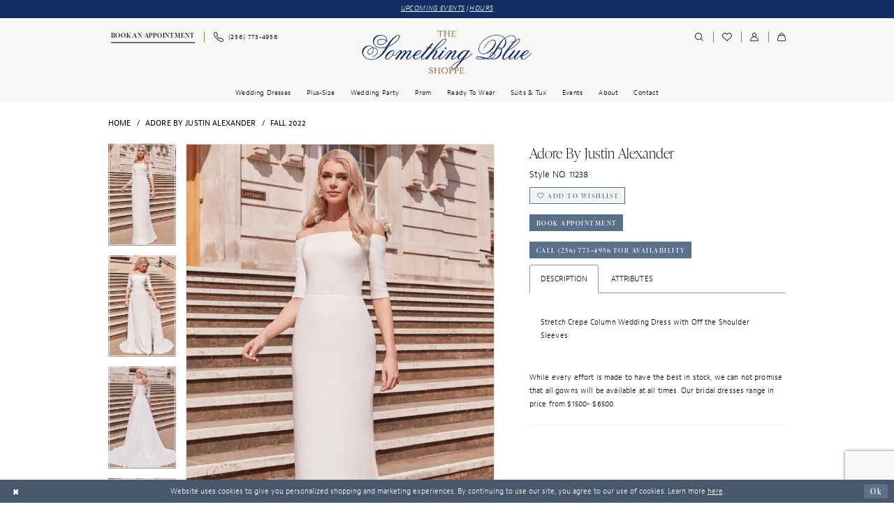

--- FILE ---
content_type: text/html; charset=utf-8
request_url: https://www.google.com/recaptcha/api2/anchor?ar=1&k=6Lcj_zIaAAAAAEPaGR6WdvVAhU7h1T3sbNdPWs4X&co=aHR0cHM6Ly93d3cudGhlc29tZXRoaW5nYmx1ZXNob3BwZS5jb206NDQz&hl=en&v=PoyoqOPhxBO7pBk68S4YbpHZ&size=invisible&anchor-ms=20000&execute-ms=30000&cb=huahte9pp9xd
body_size: 48531
content:
<!DOCTYPE HTML><html dir="ltr" lang="en"><head><meta http-equiv="Content-Type" content="text/html; charset=UTF-8">
<meta http-equiv="X-UA-Compatible" content="IE=edge">
<title>reCAPTCHA</title>
<style type="text/css">
/* cyrillic-ext */
@font-face {
  font-family: 'Roboto';
  font-style: normal;
  font-weight: 400;
  font-stretch: 100%;
  src: url(//fonts.gstatic.com/s/roboto/v48/KFO7CnqEu92Fr1ME7kSn66aGLdTylUAMa3GUBHMdazTgWw.woff2) format('woff2');
  unicode-range: U+0460-052F, U+1C80-1C8A, U+20B4, U+2DE0-2DFF, U+A640-A69F, U+FE2E-FE2F;
}
/* cyrillic */
@font-face {
  font-family: 'Roboto';
  font-style: normal;
  font-weight: 400;
  font-stretch: 100%;
  src: url(//fonts.gstatic.com/s/roboto/v48/KFO7CnqEu92Fr1ME7kSn66aGLdTylUAMa3iUBHMdazTgWw.woff2) format('woff2');
  unicode-range: U+0301, U+0400-045F, U+0490-0491, U+04B0-04B1, U+2116;
}
/* greek-ext */
@font-face {
  font-family: 'Roboto';
  font-style: normal;
  font-weight: 400;
  font-stretch: 100%;
  src: url(//fonts.gstatic.com/s/roboto/v48/KFO7CnqEu92Fr1ME7kSn66aGLdTylUAMa3CUBHMdazTgWw.woff2) format('woff2');
  unicode-range: U+1F00-1FFF;
}
/* greek */
@font-face {
  font-family: 'Roboto';
  font-style: normal;
  font-weight: 400;
  font-stretch: 100%;
  src: url(//fonts.gstatic.com/s/roboto/v48/KFO7CnqEu92Fr1ME7kSn66aGLdTylUAMa3-UBHMdazTgWw.woff2) format('woff2');
  unicode-range: U+0370-0377, U+037A-037F, U+0384-038A, U+038C, U+038E-03A1, U+03A3-03FF;
}
/* math */
@font-face {
  font-family: 'Roboto';
  font-style: normal;
  font-weight: 400;
  font-stretch: 100%;
  src: url(//fonts.gstatic.com/s/roboto/v48/KFO7CnqEu92Fr1ME7kSn66aGLdTylUAMawCUBHMdazTgWw.woff2) format('woff2');
  unicode-range: U+0302-0303, U+0305, U+0307-0308, U+0310, U+0312, U+0315, U+031A, U+0326-0327, U+032C, U+032F-0330, U+0332-0333, U+0338, U+033A, U+0346, U+034D, U+0391-03A1, U+03A3-03A9, U+03B1-03C9, U+03D1, U+03D5-03D6, U+03F0-03F1, U+03F4-03F5, U+2016-2017, U+2034-2038, U+203C, U+2040, U+2043, U+2047, U+2050, U+2057, U+205F, U+2070-2071, U+2074-208E, U+2090-209C, U+20D0-20DC, U+20E1, U+20E5-20EF, U+2100-2112, U+2114-2115, U+2117-2121, U+2123-214F, U+2190, U+2192, U+2194-21AE, U+21B0-21E5, U+21F1-21F2, U+21F4-2211, U+2213-2214, U+2216-22FF, U+2308-230B, U+2310, U+2319, U+231C-2321, U+2336-237A, U+237C, U+2395, U+239B-23B7, U+23D0, U+23DC-23E1, U+2474-2475, U+25AF, U+25B3, U+25B7, U+25BD, U+25C1, U+25CA, U+25CC, U+25FB, U+266D-266F, U+27C0-27FF, U+2900-2AFF, U+2B0E-2B11, U+2B30-2B4C, U+2BFE, U+3030, U+FF5B, U+FF5D, U+1D400-1D7FF, U+1EE00-1EEFF;
}
/* symbols */
@font-face {
  font-family: 'Roboto';
  font-style: normal;
  font-weight: 400;
  font-stretch: 100%;
  src: url(//fonts.gstatic.com/s/roboto/v48/KFO7CnqEu92Fr1ME7kSn66aGLdTylUAMaxKUBHMdazTgWw.woff2) format('woff2');
  unicode-range: U+0001-000C, U+000E-001F, U+007F-009F, U+20DD-20E0, U+20E2-20E4, U+2150-218F, U+2190, U+2192, U+2194-2199, U+21AF, U+21E6-21F0, U+21F3, U+2218-2219, U+2299, U+22C4-22C6, U+2300-243F, U+2440-244A, U+2460-24FF, U+25A0-27BF, U+2800-28FF, U+2921-2922, U+2981, U+29BF, U+29EB, U+2B00-2BFF, U+4DC0-4DFF, U+FFF9-FFFB, U+10140-1018E, U+10190-1019C, U+101A0, U+101D0-101FD, U+102E0-102FB, U+10E60-10E7E, U+1D2C0-1D2D3, U+1D2E0-1D37F, U+1F000-1F0FF, U+1F100-1F1AD, U+1F1E6-1F1FF, U+1F30D-1F30F, U+1F315, U+1F31C, U+1F31E, U+1F320-1F32C, U+1F336, U+1F378, U+1F37D, U+1F382, U+1F393-1F39F, U+1F3A7-1F3A8, U+1F3AC-1F3AF, U+1F3C2, U+1F3C4-1F3C6, U+1F3CA-1F3CE, U+1F3D4-1F3E0, U+1F3ED, U+1F3F1-1F3F3, U+1F3F5-1F3F7, U+1F408, U+1F415, U+1F41F, U+1F426, U+1F43F, U+1F441-1F442, U+1F444, U+1F446-1F449, U+1F44C-1F44E, U+1F453, U+1F46A, U+1F47D, U+1F4A3, U+1F4B0, U+1F4B3, U+1F4B9, U+1F4BB, U+1F4BF, U+1F4C8-1F4CB, U+1F4D6, U+1F4DA, U+1F4DF, U+1F4E3-1F4E6, U+1F4EA-1F4ED, U+1F4F7, U+1F4F9-1F4FB, U+1F4FD-1F4FE, U+1F503, U+1F507-1F50B, U+1F50D, U+1F512-1F513, U+1F53E-1F54A, U+1F54F-1F5FA, U+1F610, U+1F650-1F67F, U+1F687, U+1F68D, U+1F691, U+1F694, U+1F698, U+1F6AD, U+1F6B2, U+1F6B9-1F6BA, U+1F6BC, U+1F6C6-1F6CF, U+1F6D3-1F6D7, U+1F6E0-1F6EA, U+1F6F0-1F6F3, U+1F6F7-1F6FC, U+1F700-1F7FF, U+1F800-1F80B, U+1F810-1F847, U+1F850-1F859, U+1F860-1F887, U+1F890-1F8AD, U+1F8B0-1F8BB, U+1F8C0-1F8C1, U+1F900-1F90B, U+1F93B, U+1F946, U+1F984, U+1F996, U+1F9E9, U+1FA00-1FA6F, U+1FA70-1FA7C, U+1FA80-1FA89, U+1FA8F-1FAC6, U+1FACE-1FADC, U+1FADF-1FAE9, U+1FAF0-1FAF8, U+1FB00-1FBFF;
}
/* vietnamese */
@font-face {
  font-family: 'Roboto';
  font-style: normal;
  font-weight: 400;
  font-stretch: 100%;
  src: url(//fonts.gstatic.com/s/roboto/v48/KFO7CnqEu92Fr1ME7kSn66aGLdTylUAMa3OUBHMdazTgWw.woff2) format('woff2');
  unicode-range: U+0102-0103, U+0110-0111, U+0128-0129, U+0168-0169, U+01A0-01A1, U+01AF-01B0, U+0300-0301, U+0303-0304, U+0308-0309, U+0323, U+0329, U+1EA0-1EF9, U+20AB;
}
/* latin-ext */
@font-face {
  font-family: 'Roboto';
  font-style: normal;
  font-weight: 400;
  font-stretch: 100%;
  src: url(//fonts.gstatic.com/s/roboto/v48/KFO7CnqEu92Fr1ME7kSn66aGLdTylUAMa3KUBHMdazTgWw.woff2) format('woff2');
  unicode-range: U+0100-02BA, U+02BD-02C5, U+02C7-02CC, U+02CE-02D7, U+02DD-02FF, U+0304, U+0308, U+0329, U+1D00-1DBF, U+1E00-1E9F, U+1EF2-1EFF, U+2020, U+20A0-20AB, U+20AD-20C0, U+2113, U+2C60-2C7F, U+A720-A7FF;
}
/* latin */
@font-face {
  font-family: 'Roboto';
  font-style: normal;
  font-weight: 400;
  font-stretch: 100%;
  src: url(//fonts.gstatic.com/s/roboto/v48/KFO7CnqEu92Fr1ME7kSn66aGLdTylUAMa3yUBHMdazQ.woff2) format('woff2');
  unicode-range: U+0000-00FF, U+0131, U+0152-0153, U+02BB-02BC, U+02C6, U+02DA, U+02DC, U+0304, U+0308, U+0329, U+2000-206F, U+20AC, U+2122, U+2191, U+2193, U+2212, U+2215, U+FEFF, U+FFFD;
}
/* cyrillic-ext */
@font-face {
  font-family: 'Roboto';
  font-style: normal;
  font-weight: 500;
  font-stretch: 100%;
  src: url(//fonts.gstatic.com/s/roboto/v48/KFO7CnqEu92Fr1ME7kSn66aGLdTylUAMa3GUBHMdazTgWw.woff2) format('woff2');
  unicode-range: U+0460-052F, U+1C80-1C8A, U+20B4, U+2DE0-2DFF, U+A640-A69F, U+FE2E-FE2F;
}
/* cyrillic */
@font-face {
  font-family: 'Roboto';
  font-style: normal;
  font-weight: 500;
  font-stretch: 100%;
  src: url(//fonts.gstatic.com/s/roboto/v48/KFO7CnqEu92Fr1ME7kSn66aGLdTylUAMa3iUBHMdazTgWw.woff2) format('woff2');
  unicode-range: U+0301, U+0400-045F, U+0490-0491, U+04B0-04B1, U+2116;
}
/* greek-ext */
@font-face {
  font-family: 'Roboto';
  font-style: normal;
  font-weight: 500;
  font-stretch: 100%;
  src: url(//fonts.gstatic.com/s/roboto/v48/KFO7CnqEu92Fr1ME7kSn66aGLdTylUAMa3CUBHMdazTgWw.woff2) format('woff2');
  unicode-range: U+1F00-1FFF;
}
/* greek */
@font-face {
  font-family: 'Roboto';
  font-style: normal;
  font-weight: 500;
  font-stretch: 100%;
  src: url(//fonts.gstatic.com/s/roboto/v48/KFO7CnqEu92Fr1ME7kSn66aGLdTylUAMa3-UBHMdazTgWw.woff2) format('woff2');
  unicode-range: U+0370-0377, U+037A-037F, U+0384-038A, U+038C, U+038E-03A1, U+03A3-03FF;
}
/* math */
@font-face {
  font-family: 'Roboto';
  font-style: normal;
  font-weight: 500;
  font-stretch: 100%;
  src: url(//fonts.gstatic.com/s/roboto/v48/KFO7CnqEu92Fr1ME7kSn66aGLdTylUAMawCUBHMdazTgWw.woff2) format('woff2');
  unicode-range: U+0302-0303, U+0305, U+0307-0308, U+0310, U+0312, U+0315, U+031A, U+0326-0327, U+032C, U+032F-0330, U+0332-0333, U+0338, U+033A, U+0346, U+034D, U+0391-03A1, U+03A3-03A9, U+03B1-03C9, U+03D1, U+03D5-03D6, U+03F0-03F1, U+03F4-03F5, U+2016-2017, U+2034-2038, U+203C, U+2040, U+2043, U+2047, U+2050, U+2057, U+205F, U+2070-2071, U+2074-208E, U+2090-209C, U+20D0-20DC, U+20E1, U+20E5-20EF, U+2100-2112, U+2114-2115, U+2117-2121, U+2123-214F, U+2190, U+2192, U+2194-21AE, U+21B0-21E5, U+21F1-21F2, U+21F4-2211, U+2213-2214, U+2216-22FF, U+2308-230B, U+2310, U+2319, U+231C-2321, U+2336-237A, U+237C, U+2395, U+239B-23B7, U+23D0, U+23DC-23E1, U+2474-2475, U+25AF, U+25B3, U+25B7, U+25BD, U+25C1, U+25CA, U+25CC, U+25FB, U+266D-266F, U+27C0-27FF, U+2900-2AFF, U+2B0E-2B11, U+2B30-2B4C, U+2BFE, U+3030, U+FF5B, U+FF5D, U+1D400-1D7FF, U+1EE00-1EEFF;
}
/* symbols */
@font-face {
  font-family: 'Roboto';
  font-style: normal;
  font-weight: 500;
  font-stretch: 100%;
  src: url(//fonts.gstatic.com/s/roboto/v48/KFO7CnqEu92Fr1ME7kSn66aGLdTylUAMaxKUBHMdazTgWw.woff2) format('woff2');
  unicode-range: U+0001-000C, U+000E-001F, U+007F-009F, U+20DD-20E0, U+20E2-20E4, U+2150-218F, U+2190, U+2192, U+2194-2199, U+21AF, U+21E6-21F0, U+21F3, U+2218-2219, U+2299, U+22C4-22C6, U+2300-243F, U+2440-244A, U+2460-24FF, U+25A0-27BF, U+2800-28FF, U+2921-2922, U+2981, U+29BF, U+29EB, U+2B00-2BFF, U+4DC0-4DFF, U+FFF9-FFFB, U+10140-1018E, U+10190-1019C, U+101A0, U+101D0-101FD, U+102E0-102FB, U+10E60-10E7E, U+1D2C0-1D2D3, U+1D2E0-1D37F, U+1F000-1F0FF, U+1F100-1F1AD, U+1F1E6-1F1FF, U+1F30D-1F30F, U+1F315, U+1F31C, U+1F31E, U+1F320-1F32C, U+1F336, U+1F378, U+1F37D, U+1F382, U+1F393-1F39F, U+1F3A7-1F3A8, U+1F3AC-1F3AF, U+1F3C2, U+1F3C4-1F3C6, U+1F3CA-1F3CE, U+1F3D4-1F3E0, U+1F3ED, U+1F3F1-1F3F3, U+1F3F5-1F3F7, U+1F408, U+1F415, U+1F41F, U+1F426, U+1F43F, U+1F441-1F442, U+1F444, U+1F446-1F449, U+1F44C-1F44E, U+1F453, U+1F46A, U+1F47D, U+1F4A3, U+1F4B0, U+1F4B3, U+1F4B9, U+1F4BB, U+1F4BF, U+1F4C8-1F4CB, U+1F4D6, U+1F4DA, U+1F4DF, U+1F4E3-1F4E6, U+1F4EA-1F4ED, U+1F4F7, U+1F4F9-1F4FB, U+1F4FD-1F4FE, U+1F503, U+1F507-1F50B, U+1F50D, U+1F512-1F513, U+1F53E-1F54A, U+1F54F-1F5FA, U+1F610, U+1F650-1F67F, U+1F687, U+1F68D, U+1F691, U+1F694, U+1F698, U+1F6AD, U+1F6B2, U+1F6B9-1F6BA, U+1F6BC, U+1F6C6-1F6CF, U+1F6D3-1F6D7, U+1F6E0-1F6EA, U+1F6F0-1F6F3, U+1F6F7-1F6FC, U+1F700-1F7FF, U+1F800-1F80B, U+1F810-1F847, U+1F850-1F859, U+1F860-1F887, U+1F890-1F8AD, U+1F8B0-1F8BB, U+1F8C0-1F8C1, U+1F900-1F90B, U+1F93B, U+1F946, U+1F984, U+1F996, U+1F9E9, U+1FA00-1FA6F, U+1FA70-1FA7C, U+1FA80-1FA89, U+1FA8F-1FAC6, U+1FACE-1FADC, U+1FADF-1FAE9, U+1FAF0-1FAF8, U+1FB00-1FBFF;
}
/* vietnamese */
@font-face {
  font-family: 'Roboto';
  font-style: normal;
  font-weight: 500;
  font-stretch: 100%;
  src: url(//fonts.gstatic.com/s/roboto/v48/KFO7CnqEu92Fr1ME7kSn66aGLdTylUAMa3OUBHMdazTgWw.woff2) format('woff2');
  unicode-range: U+0102-0103, U+0110-0111, U+0128-0129, U+0168-0169, U+01A0-01A1, U+01AF-01B0, U+0300-0301, U+0303-0304, U+0308-0309, U+0323, U+0329, U+1EA0-1EF9, U+20AB;
}
/* latin-ext */
@font-face {
  font-family: 'Roboto';
  font-style: normal;
  font-weight: 500;
  font-stretch: 100%;
  src: url(//fonts.gstatic.com/s/roboto/v48/KFO7CnqEu92Fr1ME7kSn66aGLdTylUAMa3KUBHMdazTgWw.woff2) format('woff2');
  unicode-range: U+0100-02BA, U+02BD-02C5, U+02C7-02CC, U+02CE-02D7, U+02DD-02FF, U+0304, U+0308, U+0329, U+1D00-1DBF, U+1E00-1E9F, U+1EF2-1EFF, U+2020, U+20A0-20AB, U+20AD-20C0, U+2113, U+2C60-2C7F, U+A720-A7FF;
}
/* latin */
@font-face {
  font-family: 'Roboto';
  font-style: normal;
  font-weight: 500;
  font-stretch: 100%;
  src: url(//fonts.gstatic.com/s/roboto/v48/KFO7CnqEu92Fr1ME7kSn66aGLdTylUAMa3yUBHMdazQ.woff2) format('woff2');
  unicode-range: U+0000-00FF, U+0131, U+0152-0153, U+02BB-02BC, U+02C6, U+02DA, U+02DC, U+0304, U+0308, U+0329, U+2000-206F, U+20AC, U+2122, U+2191, U+2193, U+2212, U+2215, U+FEFF, U+FFFD;
}
/* cyrillic-ext */
@font-face {
  font-family: 'Roboto';
  font-style: normal;
  font-weight: 900;
  font-stretch: 100%;
  src: url(//fonts.gstatic.com/s/roboto/v48/KFO7CnqEu92Fr1ME7kSn66aGLdTylUAMa3GUBHMdazTgWw.woff2) format('woff2');
  unicode-range: U+0460-052F, U+1C80-1C8A, U+20B4, U+2DE0-2DFF, U+A640-A69F, U+FE2E-FE2F;
}
/* cyrillic */
@font-face {
  font-family: 'Roboto';
  font-style: normal;
  font-weight: 900;
  font-stretch: 100%;
  src: url(//fonts.gstatic.com/s/roboto/v48/KFO7CnqEu92Fr1ME7kSn66aGLdTylUAMa3iUBHMdazTgWw.woff2) format('woff2');
  unicode-range: U+0301, U+0400-045F, U+0490-0491, U+04B0-04B1, U+2116;
}
/* greek-ext */
@font-face {
  font-family: 'Roboto';
  font-style: normal;
  font-weight: 900;
  font-stretch: 100%;
  src: url(//fonts.gstatic.com/s/roboto/v48/KFO7CnqEu92Fr1ME7kSn66aGLdTylUAMa3CUBHMdazTgWw.woff2) format('woff2');
  unicode-range: U+1F00-1FFF;
}
/* greek */
@font-face {
  font-family: 'Roboto';
  font-style: normal;
  font-weight: 900;
  font-stretch: 100%;
  src: url(//fonts.gstatic.com/s/roboto/v48/KFO7CnqEu92Fr1ME7kSn66aGLdTylUAMa3-UBHMdazTgWw.woff2) format('woff2');
  unicode-range: U+0370-0377, U+037A-037F, U+0384-038A, U+038C, U+038E-03A1, U+03A3-03FF;
}
/* math */
@font-face {
  font-family: 'Roboto';
  font-style: normal;
  font-weight: 900;
  font-stretch: 100%;
  src: url(//fonts.gstatic.com/s/roboto/v48/KFO7CnqEu92Fr1ME7kSn66aGLdTylUAMawCUBHMdazTgWw.woff2) format('woff2');
  unicode-range: U+0302-0303, U+0305, U+0307-0308, U+0310, U+0312, U+0315, U+031A, U+0326-0327, U+032C, U+032F-0330, U+0332-0333, U+0338, U+033A, U+0346, U+034D, U+0391-03A1, U+03A3-03A9, U+03B1-03C9, U+03D1, U+03D5-03D6, U+03F0-03F1, U+03F4-03F5, U+2016-2017, U+2034-2038, U+203C, U+2040, U+2043, U+2047, U+2050, U+2057, U+205F, U+2070-2071, U+2074-208E, U+2090-209C, U+20D0-20DC, U+20E1, U+20E5-20EF, U+2100-2112, U+2114-2115, U+2117-2121, U+2123-214F, U+2190, U+2192, U+2194-21AE, U+21B0-21E5, U+21F1-21F2, U+21F4-2211, U+2213-2214, U+2216-22FF, U+2308-230B, U+2310, U+2319, U+231C-2321, U+2336-237A, U+237C, U+2395, U+239B-23B7, U+23D0, U+23DC-23E1, U+2474-2475, U+25AF, U+25B3, U+25B7, U+25BD, U+25C1, U+25CA, U+25CC, U+25FB, U+266D-266F, U+27C0-27FF, U+2900-2AFF, U+2B0E-2B11, U+2B30-2B4C, U+2BFE, U+3030, U+FF5B, U+FF5D, U+1D400-1D7FF, U+1EE00-1EEFF;
}
/* symbols */
@font-face {
  font-family: 'Roboto';
  font-style: normal;
  font-weight: 900;
  font-stretch: 100%;
  src: url(//fonts.gstatic.com/s/roboto/v48/KFO7CnqEu92Fr1ME7kSn66aGLdTylUAMaxKUBHMdazTgWw.woff2) format('woff2');
  unicode-range: U+0001-000C, U+000E-001F, U+007F-009F, U+20DD-20E0, U+20E2-20E4, U+2150-218F, U+2190, U+2192, U+2194-2199, U+21AF, U+21E6-21F0, U+21F3, U+2218-2219, U+2299, U+22C4-22C6, U+2300-243F, U+2440-244A, U+2460-24FF, U+25A0-27BF, U+2800-28FF, U+2921-2922, U+2981, U+29BF, U+29EB, U+2B00-2BFF, U+4DC0-4DFF, U+FFF9-FFFB, U+10140-1018E, U+10190-1019C, U+101A0, U+101D0-101FD, U+102E0-102FB, U+10E60-10E7E, U+1D2C0-1D2D3, U+1D2E0-1D37F, U+1F000-1F0FF, U+1F100-1F1AD, U+1F1E6-1F1FF, U+1F30D-1F30F, U+1F315, U+1F31C, U+1F31E, U+1F320-1F32C, U+1F336, U+1F378, U+1F37D, U+1F382, U+1F393-1F39F, U+1F3A7-1F3A8, U+1F3AC-1F3AF, U+1F3C2, U+1F3C4-1F3C6, U+1F3CA-1F3CE, U+1F3D4-1F3E0, U+1F3ED, U+1F3F1-1F3F3, U+1F3F5-1F3F7, U+1F408, U+1F415, U+1F41F, U+1F426, U+1F43F, U+1F441-1F442, U+1F444, U+1F446-1F449, U+1F44C-1F44E, U+1F453, U+1F46A, U+1F47D, U+1F4A3, U+1F4B0, U+1F4B3, U+1F4B9, U+1F4BB, U+1F4BF, U+1F4C8-1F4CB, U+1F4D6, U+1F4DA, U+1F4DF, U+1F4E3-1F4E6, U+1F4EA-1F4ED, U+1F4F7, U+1F4F9-1F4FB, U+1F4FD-1F4FE, U+1F503, U+1F507-1F50B, U+1F50D, U+1F512-1F513, U+1F53E-1F54A, U+1F54F-1F5FA, U+1F610, U+1F650-1F67F, U+1F687, U+1F68D, U+1F691, U+1F694, U+1F698, U+1F6AD, U+1F6B2, U+1F6B9-1F6BA, U+1F6BC, U+1F6C6-1F6CF, U+1F6D3-1F6D7, U+1F6E0-1F6EA, U+1F6F0-1F6F3, U+1F6F7-1F6FC, U+1F700-1F7FF, U+1F800-1F80B, U+1F810-1F847, U+1F850-1F859, U+1F860-1F887, U+1F890-1F8AD, U+1F8B0-1F8BB, U+1F8C0-1F8C1, U+1F900-1F90B, U+1F93B, U+1F946, U+1F984, U+1F996, U+1F9E9, U+1FA00-1FA6F, U+1FA70-1FA7C, U+1FA80-1FA89, U+1FA8F-1FAC6, U+1FACE-1FADC, U+1FADF-1FAE9, U+1FAF0-1FAF8, U+1FB00-1FBFF;
}
/* vietnamese */
@font-face {
  font-family: 'Roboto';
  font-style: normal;
  font-weight: 900;
  font-stretch: 100%;
  src: url(//fonts.gstatic.com/s/roboto/v48/KFO7CnqEu92Fr1ME7kSn66aGLdTylUAMa3OUBHMdazTgWw.woff2) format('woff2');
  unicode-range: U+0102-0103, U+0110-0111, U+0128-0129, U+0168-0169, U+01A0-01A1, U+01AF-01B0, U+0300-0301, U+0303-0304, U+0308-0309, U+0323, U+0329, U+1EA0-1EF9, U+20AB;
}
/* latin-ext */
@font-face {
  font-family: 'Roboto';
  font-style: normal;
  font-weight: 900;
  font-stretch: 100%;
  src: url(//fonts.gstatic.com/s/roboto/v48/KFO7CnqEu92Fr1ME7kSn66aGLdTylUAMa3KUBHMdazTgWw.woff2) format('woff2');
  unicode-range: U+0100-02BA, U+02BD-02C5, U+02C7-02CC, U+02CE-02D7, U+02DD-02FF, U+0304, U+0308, U+0329, U+1D00-1DBF, U+1E00-1E9F, U+1EF2-1EFF, U+2020, U+20A0-20AB, U+20AD-20C0, U+2113, U+2C60-2C7F, U+A720-A7FF;
}
/* latin */
@font-face {
  font-family: 'Roboto';
  font-style: normal;
  font-weight: 900;
  font-stretch: 100%;
  src: url(//fonts.gstatic.com/s/roboto/v48/KFO7CnqEu92Fr1ME7kSn66aGLdTylUAMa3yUBHMdazQ.woff2) format('woff2');
  unicode-range: U+0000-00FF, U+0131, U+0152-0153, U+02BB-02BC, U+02C6, U+02DA, U+02DC, U+0304, U+0308, U+0329, U+2000-206F, U+20AC, U+2122, U+2191, U+2193, U+2212, U+2215, U+FEFF, U+FFFD;
}

</style>
<link rel="stylesheet" type="text/css" href="https://www.gstatic.com/recaptcha/releases/PoyoqOPhxBO7pBk68S4YbpHZ/styles__ltr.css">
<script nonce="VwoCOnAIbxFbAEfQoJGAMA" type="text/javascript">window['__recaptcha_api'] = 'https://www.google.com/recaptcha/api2/';</script>
<script type="text/javascript" src="https://www.gstatic.com/recaptcha/releases/PoyoqOPhxBO7pBk68S4YbpHZ/recaptcha__en.js" nonce="VwoCOnAIbxFbAEfQoJGAMA">
      
    </script></head>
<body><div id="rc-anchor-alert" class="rc-anchor-alert"></div>
<input type="hidden" id="recaptcha-token" value="[base64]">
<script type="text/javascript" nonce="VwoCOnAIbxFbAEfQoJGAMA">
      recaptcha.anchor.Main.init("[\x22ainput\x22,[\x22bgdata\x22,\x22\x22,\[base64]/[base64]/[base64]/bmV3IHJbeF0oY1swXSk6RT09Mj9uZXcgclt4XShjWzBdLGNbMV0pOkU9PTM/bmV3IHJbeF0oY1swXSxjWzFdLGNbMl0pOkU9PTQ/[base64]/[base64]/[base64]/[base64]/[base64]/[base64]/[base64]/[base64]\x22,\[base64]\x22,\[base64]/Dt23DhlxOw7fCgMK6MsOKY8KYYU3Dk8ORfsOHwofCjArCqQ5EwqLCvsKow6/ChWPDpy3DhsOQM8K2BUJKN8KPw4XDr8KewoU5w7zDi8OidsOnw5pwwowjcT/DhcKOw5YhXyJtwoJSCSLCqy7ClRfChBlZw4ANXsKPwpnDohp3wqF0OU7DrzrCl8KSN1Fzw5knVMKhwqEORMKRw4MCB13Cj3DDvBBEwqfDqMKow5ciw4d9Dj/DrMOTw6DDsxM4wq/Cqj/DkcOkIGdSw61PMsOAw6VJFMOCScK7RsKvwo3Cg8K5wr01PsKQw7sVCQXCmx83JHvDmC1Va8KwDsOyNhElw4hXwqvDlMOBS8OMw7jDjcOEfMOvb8O8YMKBwqnDmFPDmAYNYQE8wpvCtsKLNcKvw6zCv8K3Nm4PVVN6EMOYQ3DDosOuJF/[base64]/Dl8KRwqRdP0bDg35ow6dUw4LDjVsBw6IEUVVOYkPClyAqFcKTJMKGw5JqQ8Otw6/CgMOIwr0TIwbChMKCw4rDncK6ScK4Cy1KLmMawoAZw7cKw6ViwrzCoSXCvMKfw4kWwqZ0IMODKw3CjTdMwrrCuMO8wo3CgSLCp0UQScKNYMKMH8Ojd8KRDV/CngcwAys+XGbDjhtnwrbCjsOkSMKTw6oAaMOGNsKpBsKdTlhXayRPFD/DsHIywpRpw6vDjXFqf8KQw4fDpcOBFsK2w4xBO3UXOcOZwoHChBrDhiDClMOmbWdRwqorwrJ3ecK4Ti7ChsO1w5rCgSXCnG5kw4fDtx/Ckg/CtyBiwo7DmcOnwqEsw5kkS8KjHl/[base64]/[base64]/wohDwp/[base64]/Do3HCuMKSw7zCvAEYL8K5wr5iBxTDpcKVIWLDisO/D3NJXRzDm13Do0JCw6olXMKjacOtw5LCu8KMG2XDlMOJwqnDhsKUw6Rcw5RzV8K9wo/CtMKTw6LDmGLChMKvDipOZVXDtsOywroPJzQ6wrbDkn1af8O/w5VBSMKCUmnClBXCsUrDt2M1LR/Dj8OmwppMFcOBPhvCicKHPkJ7wqvDvsKrwo/DjE3DlFxqw60QMcKjMMOEZSkwwqrCiTvDqsOwBEHCtU9jwqXDmMKgwqY1CMOJX2PCvcKCbH/[base64]/Dt8OVF8Ouwq5RUAgcw4nCiMO4FQjChMO9w77DnwjDg8KZAnM5woxUw5s2WsOKwrJ3YXPCoCBew5kAacO6VjDCkzXCsSvCoV9KDsKSPMKVV8OJJsOaTcO9w4ILOVldFx/[base64]/L1XDhl1UTl0dw63Cjn3ChMKXwp/DuGBcw4sJw5hxw60WdUfCiivDnsKKwoXDm8KVWsKobD9/bhrDr8K/PE7DjXsOwo/CrldAw7w0BnxIDy0Cw6XCn8OXOBc7w4rCl0dFw4NewpnCjsOGcy/DkcKzw4HCjm7DiDtqw6/Cl8KAVcKzw4rCi8KPw5wBwr5+BsKaLsKQDMKWwo7Ck8KAwqLDgXLDtG3DtMOPU8Onw6jCksKlDcO6wq50aATCtS3DpVBRwrfCmBFRwpTDssO5KcOSZsOoDybDjTTCk8OgFcOmwq5ew43DrcK/wozDtwkcLMOMSnLDnnHCnXDCtW7DuF8owqg7NcOpw5zDmcKewo9kRRTCmX1EDVjDs8O6YcKlaQVbw5UIAsOZdMOWw4vCi8O5FQXDgcKhwpbDkSlvwqLDvsOfE8OHDMOZHyPDtsO8YcOZVyQJw6c2wp/DkcOmBMOcOsKewprCg2HDmEoUw7PCgTrDqSg5wozDvQgdw75XX34/[base64]/[base64]/CuUrDjEZhwqlswrU1d8Oiw4RSeAbDg8KBXG5vw5PCssKewo7DlsOmw67CqVPDki7Do1fDiVnCkcK/VjbDsUY+DsKZw6ZYw47CtW7Dk8ONGHbDjUHDvMOSScOyPsOZwpDCm1x/wrs5woo8UsKqwpV3wrrDlEPDvcKfCUHCnQETR8OeJHvDgTo5GEZiYMK9wrfCg8OWw51hcnTCnMKxETVhw5slOUHDqlvCksKVYMK/f8OjRsKaw5nCqA3Dq3vCscKLw6lpwotjHMKXwr3CqUXDoBbDuXPDh2fDiTbCsB/DmQQnYQTDoToANg9RM8OyfA/Ch8KKwr/DvsKGw4NCw5I/[base64]/Ch8KdwoZCMcO3wp/CoCfCuXYJw5NPDsK2w5HClcKBw7nChcOrTiLDusOyGxHCmDlhBcK9w4UdN2R6Aj1/w6RUw7IDdm9kwqjDnMKlNVLCuXs2ccOjUnrDm8KpRsO7wocQGWTDlcKgeFHDpsO6BEA9dsO9E8KONMKqw4/DosOlw4pscsOgWMOOw4gvHmHDuMOTeX/CnxxIw6UAw7YdS2PCmX8hwrkQNUDCrg7DmMOQwpgRw6hlNMOhCsKIccOuasObwpLDuMOHw5XCs0A/w55kCl56TSNGBMKebcKsA8KzeMO5UApdwrgzwrnChMKcBsKnUsOvwoQANMOXwq0/w6fCpMOBwoZ4w4w/[base64]/CgQ/Dk8KlwqfCvwDCjWAEeztGw53DiTHDiFleCsK2IMOqw6ckacODw5TCi8OuG8OiBgllDToqcsKoV8KEwqFDPR7CvcOYwqN2FwMEw5lyfA7CizHDunEiw67Dg8KeHHXCgCAoW8OePcOOw4bCiiolw51rwpzCkBdEI8Onw5/[base64]/DgMOkw51Sw4fChmoYfR/ClG7DrMOzw4/CosKdOMOtw7lyNMOMw6vCg8OUbhDDlHHCvnBIwrfDoA3CtsKDLioFCVLCkMORXsKdIR/[base64]/csOYw4gqIDLCrMOIwqsRIQl1w6M9LcOzLTjCuVwaw6fDmjXDp3c1ckA3OAHCtxF2wqjCq8OxPUwjGsKwwpkTdMOjwrHDqEIRInUAcsO8acKmwrvDqMOlwqUKw73CkwbDisKVw4s9w7J+w7QYcm/DrXByw7zCt2PDr8KXSMK2wqspwpHCg8K7S8OgfsKCw5hkdmHCowF/CsKnScOFMMO7wq8CBHXCmcOuZ8Osw5nCvcOxwowoOS13w4fCssKrfMOtwocBTFrDtF3CqcKGRsOsDTpXw4rDp8Kqwr9gRcOAwq9ZNsOzw4V7JsKiwphiV8KbOm4ywrZhwp/CkcKTwpnCp8K1UcO5wpzCg1d4w43Ch2nCocKxe8KsH8Oiwp8BV8KDBMKPw6t0TcOywqHDjsKkRU8/w7ZlPMOpwo1Gw4thwrPDlgXDgVHCvMK3wpnCq8KMw5DCrjzCjsKxw5XDqsO1ZcOUW2pGDlJzEnbDhlsrw4fCiXnCusOrWhARWMK7UizDlQbCln3DrsOLa8OaSwnCscK3Sw/DncOGOMOaNl/Ch3rCuRvCsRc7acKlwqAnw63CmMKbwp7DnVLCq0lKJDNOKkx9TcKKAzYiw5bDkMORUCoHB8KrKiQYw7bCscOkwpQ2w5PDqEzCqyTCg8KrRHrDvFw4VkZKPBIfw7QMw47CgF7CqcOnwp/CuktewrzCmV8Rw6PCkzEpIwLCrj7DnsKjw7onw7bCscOpw5nDq8KUw7RyUisQE8K5O346w5TCncOUasOwGcOTBMKZw4bCiQ0nB8OOcsOSwqtKw4jDtzPDsSrDmMK6w4LDgE90JMKROxVtPyDCksOewp5Mw73CvMKVDG/CmjIbB8O2w7ljw6Q0wps6wozDucKeYFXDucO4wpHCsU7DkcKGR8O1wpEww7bDvSrCk8KeKMKFaH5rPsK8woHDv2RuUcOjfMO6wqdlGMObG0snIMOUfcOrw4fDhGRgP1xTw7zDn8KFMm/CjsKkwqDDrV7CtSfDvBbCvGEyw5jCqsKHw6rDnCcMEm5RwpxUS8KMwqUuwrjDty/DhhLDo00YaSTCucOzw4jDlMOHbwPDmFbCsn3Dqw7CksKhQMK/KMKpwohQK8Kvw6R8VcKdwq0uTcODw5NzdVJILznCjMOwTizCtHfCtG7DsgbCo3ordsKiXCYrwp/[base64]/DpMOmFsK4fcOBwog0BcO6SsKhw4UPwqXCgcK5w67CslXDgsOObcKBex9GYR/DlcOtIMO3wr7DpMO0wrkrwq3DgwESPmDCo3ckfVIqAncAwq0/E8Oew4pYDgXDkzHDr8Ozw452w6dGZcK5OUjCsAEgSMOtXFlYwonCr8KKU8OJQUV1wqh5V1LDlMOVXD7ChD9Awp/DvMOfw5wkw4bDp8K8XMOmM0HDp2zDjcOuw57Cm18xwpnDvMOkwo/[base64]/Ct2F2cnfCq8KGHcK4YsORVsKxWGUQw71AfnrDpS/CvMOdwpfDoMO6wp1xeG3DiMO2DlbDsVUbMHpnZcKMJMKQI8KUwpDCrWXDg8KCw5LCoWIRKnlfw6rDgMOPLsOza8Ogw4I1w5fDksKSPsOmw6c8wqjDjAtBAyR+wprCsVMsT8Oaw6wKwr3Ds8O/[base64]/[base64]/CmU/Cl8KJwqgpw7seVcOfByhYwrDDrj/CgCzDmnHDv1rCpcKiIntHwqsiw6HCgRvCiMOUw7UTwp5JecOmwo/DvMK5wrTCrR4owpzDpsOBLgQWw4fCtHtwLhIsw73CiRxINWTCsXvClynCu8K4wrDDhULDh0bDusKmD2xWwobDm8KQwqrDncOQVsK6wq4zbwbDmTlqwp3DpF8Ie8KgScKnfB/Co8OHCsOWfsKuwrxpw7jCuXfCh8KtUMOgYsOiw7wJLsO7wrNCwpnDmMKZKWY8fcKOw5NhQsKNXWTDu8OXwoBKRcO7w7/CgzjCil87wp0EwrF9ecKoesKPfynDtlx+WcOmworDncK1w6rDosKiw7vCmCzCsEzCmMKlwrnCtcKPw63ChSjDusOGHsKnbCfDkcO0wqXCqsOnwq/Cj8OFwoAGbMKRwq92QxUxw7AuwqFcGMKlwpTDsUbDkMK4wpXDj8OUDwFtwo0awo/[base64]/DsMK6w7/DrmRfMcKuAcKmwrTClsOmJgNGKF3Cg1IvwpfDtklRw7rCq2DDpE8Aw5ErI3rCucOMwp4gw5HDpmRdPMKgEcKCAcK2bAtUEcK2L8O5w4puel/DpE7CrsKvTlt8PwlowoEeJsKdwqVCw4HCjkpqw6zDiQjDvcOcw43DkTLDkgnCkzR/[base64]/DhsKWwrBIwo/CscK8T8K7wrZPU8OFw5nCmR02GcK5wqQuw5AKwpfDpMKCwqJgCcKRX8KEwoLDiwfDjW7DkEt+RgAlGHDCgcKzHsOtJ1VNOm3DhS5xCHkew7xlUFnDs3QhIB/[base64]/CmmB8wr84fsK1b1AmwpzChcKKw5fDpcKUw7TDi01MKsKnw7TCt8KHPkl6w5zCt0FNw4fDk1ROw4TDv8KEC3rCn07Ci8KVOUR/w5TDr8OMw7Yrw4rCh8OVwr0twq7CkcKcc0hZcFxmKcKlwqjDmGsrwqQME0/DjMOQZcOiMsOAeQl1wrfDpgZCwpzDizbCqcOCw7A3f8KlwrgkbsKaXsOMw5kzw6DDpMKzdi/Ck8KPw4/Dn8O8wqbCn8KFAjsHw7p/ZnnDnMOswqDCpcONw4vCiMOcworCnSDDqksWwqnDkMKaQFZ+XHvDlwRRw4XClsKAwqLCqWjCrcKMwpNKw4bCiMKFw6ZlQMOewr7CiTTDvCbDqGEnaw7Crn4OYiY5wqRdc8O1B38GYVTDqcO+wpt4w7txw77DmCzDmU3Dl8K/wrrCk8K3wqMoDMOQR8OzM2x+EsKjwrjCqjJSP3bCl8KbRXXCtsKLwrMAw6nCtxnCo33Cu3bCt2bChsO6a8KSXcOTN8OKGcKZOVwTw6YpwqJeRMOGI8O9GgAhwpPCp8K6wozDu1FIw68cw6nCmcKZwrEiacOMw6/[base64]/DunI9J8KUwqfDl8K8w4FWw5pww5nCtsK+wpLCoMOnbcK4w6rDlsOuwpAERT3CicKOw5HDuMOcIDnDncKAwoPDksKTfj7Cpzd/wrIKI8KKwoHDsxpaw516UMODS1ovH38iwoLCh1stVMOYbsKrJ2smfmRLa8ONw6XCmMKzW8OSP2hFRX/CrgBJaBfCpcKQwqfCn2rDjmDDqsO4wrLChibDpTjDvcOoDcK8Y8KzwprCo8K5NMOUbsKDwobCu33CqX/Cs2Eow6LCkcOmAQp7wpzCkwY3w5llw7BswqgvP30dw7Qvw5NYDhRyTxTDimrDpMKRfiVQw7gnTlTClEgUYsK7B8OEw7zCijzCnsKJw7HCmsOle8K7d3/CnHRDw7/[base64]/[base64]/Dih5RayTCr8Kjw5DCrMKMYMKWw7XDjCEtw6gbSFMWfnLDgsOjW8K6w4xiwrLCliXDl17Dk2ZZbMKjdnYlNFF+VMOCCsO9w4zCkH/ChcKXwpJswonDh3fDm8OaRsKLKcOSMH5sf3sZw5A5amDChMKHS1Aew6HDgVtHbcOdcRLDiD/DjEcyIMOxFT/DksOuwrrDgnQdwqPDmxFKEcOkBnp6cXLCoMKqwrhoWxzDvcOtw7bCtcKEw7ktwqHCusOAw4DDl07CscKTw7zDoGnCmcKPw7/CoMOFBB/CssK0LcODw5MQWsKREsOlN8KOPWUEwrI7d8OUEWjDh2fDj2TCg8OATzvCuXPCp8OswrbDgVvCo8Orw6keLGkawpt3w6Myw5fCn8KDesKSKsKTAzvCucKgZsKESDQIwo/Co8K1wq3Cu8OEw6XCgcO0wppPwoXCqcKWcMOwbcKtwotuwqNqwpUcUDbDvsOgbMKzw7Yew5wxwpkHegN6w7x8wrdkJcObKGFgwo/CqMOCw6LDmcOmZhLDo3bDsQvChADCn8KpIcKDEQPDlsOsPcKtw4ghHBzDi3PDtjnClFEFw7XCrGoswpPCpcOdwrdawocuCwbDoMOJwpAiAi8bbcKKw6jDt8OfGMOjJMKfwqZiHsO9w4XDkcKCLAoqw47ClAEQex9Gwr/ChsOIE8OwVzbCi1ZgwplNJG/CqsO8w5NSYARBFsOKw4UTXsKhc8KfwrlKw5pdaRfCi1AcwqjCq8KvLU4Ew7kjw7AaF8Knw7HCiCrDucOIaMK8wp3CjDJcFTTDksOAwo/[base64]/DtcOzwqQTwoRVQsKaKsKFLDBxUsO4wq5UwrxAw77CnMKOS8OoJiHDgcONC8OiwrfCoR0Kw6vDsVXDuizDu8K/wrjDscO3wqFkw7ZsDichwqMZPhs+wrHDksOuEsKswojCucKcw6RVIcK2OGtGw70hfsKqwqEPwpZzJsK4w4Bjw7Q/[base64]/wos7w4HCgzNiw6YYw5BMw5DDpcOyesKoS8O7wp7CmsKlwofCv15Uw6zCqMOxRAAOFcOcOn7DlRbCigDCpMKjV8KZw7XDqMOQagjCg8KJw7YPIcK4wonDsFrCs8KmG1jDjXTDlgXCqWTDncOtwqtYw6TCmg/Ch3Uwwpg4wol9BcKHVMOAw5EiwoApw6nCinLDsm4Mw5zDuSTCsVXDnC5dwrvDscK8w6RvVR7DnR/CosOYwoEmw5TDoMKVwonCmV/[base64]/wprCj8K5UsOlCwMiwrZ8YcKKwqDDmg/CrcO7M8OgelLDglNTAsOLwpsIw53DmMOHJVJgGnhFwplBwrU3TcKow4ETwpLDs0Baw5nCi1BjwpTDmg9UUMO4w7jDksKIw7/DkQhoL2nCrMOHVjF3fMKALTvCnWrCvsO9V2XCrS1DJGnDuRzCusODwrDDu8OhJGvDlAQEwozDtwtJwqrDusKPwqx/[base64]/w4lKw4ARwqRKw6I8J8KuVMO5O1fDmsKjMllTQsKiw4pyw4DDi3jCqRV3w7jCusO8wrZ8XMO5FGLDvsOVLMOMax/CqkfDncKKUDt0DzbDh8OBG07CksOpwoXDnBPDoUHDoMKYw7JMBCVIKsOCak52w5Ynw5pHEMKXw6JkXmvDm8O7w5DDucKaQMOawoNqBBzCkw3Dh8KERMOvw6DDjMO9wrbCuMOgw6jCqkozw4kyYFfCiihPenXDsBvCscKmw5/Dm1MLw6Z8w51fwpMfEcOWT8ORWX7Du8KIw6k9DwB8PsKfIz4vWMKLwodGb8OvJ8Ofb8KOdBvDoF1zN8KTwrNGwo3Dp8KVwoXDnsOJbR01wqRpDsOrwqfDl8K+KMKiKsOYw70hw6lPwprCvnXCj8KuD0ICbGPCuDzDj0sgbCNfUEbCkQ/DvWzCjsO+AxNYaMKtwrjCuHPDniDCv8KLwrDClcKZwrdvw4BmXELDtFjDvh/[base64]/[base64]/CqMKDaMKFwqTCrXBPwqzDg2Zuc8O/[base64]/[base64]/[base64]/[base64]/DhsKUwptvwo/[base64]/CEk2TlvCp0NOBcKuwpYWUUkBfn7DhnLDnMK1w5wGHcKRw7YST8Kgw7bDnsKcQcKQwpIww5lMwp3CgXTCpwbDusO1I8K/[base64]/EwtwwrfCqQPDpV5wwoHCqA1uwrbDvsKeJ0RFa8OsACQUfEzDoMO8T8KEwrTCncOeWlhgwqR/HsOTdMOYB8KSDMOsEcKUwrvDjMOOUVvCrg19w4rCp8K9NMOYw5Nzw5/Cv8OdDxVTYcOjw7bCtMObSioxZsO2woomwrnDvW/Cn8K6wqxcTcKSYMO/P8O/wpzCvMO3dnZNw4A2w4ZcwoPCkg7DgcK2MsK+wrjDpWALw7JrwpNwwrtkwpDDnE3Dv3LCt19Bw4LCgMKWwrfDk1rDt8Oew7fDgQzCiibCkw/[base64]/[base64]/[base64]/[base64]/DqcK+N17ClMOmwoHCvMOCw6PCtMOow4QTw4vCuMKtQcOvfcOyHQ7Dm33CscKrTAHCgsOKwoDDpcOhSG8ZKSclwqp1w6duwohswrhtJnXDkkbCjTXCslkNbMKICyoWw5IwwrfDq2/CosOUwp87R8KpTH/DrhnCvcKwbX7CuznCuzs6ZMOoeHx7Y3TDqsKGw5guwr1sXMKww7fDhVfDqsOhwpsfwr/[base64]/CoMKZwpvCpMKAwrTCgTsaRCZDw5bDgVNIFH9YMEoSUsO9woTCsDICwp3DgDVLwrpXScKSBMKoworCnsOiRCnDl8K+AXAxwrvDsMOTdQ0Zw4N6SMKwwrHCosOwwrNqwo4mw7HDncK8R8OiNX9FAMOIwq9UwqjCr8KqEcOCwrXDqB7CtsK+TMK5asKfw7BswobDsjhhw7/[base64]/CnAUvfcK3wpsDCXhOZB81wqzCkBLDuXELDHHDgWfCrMKhw6DDmsOOw5bCkWdwwovDlkTCtcOnw5zCvUJGw65OM8OVw4nCumYrwoTDiMOew5pswrnDo3XDuA7Dh2HCgcKew5/[base64]/[base64]/DqcK1U0I7dHIDwpEgw514w63DrMOjD3bCjcK+wq55FTVXw4Rgw7/[base64]/Dimoww7XDmjzCn8OOccKmFSpDw6rDkGLCnUlSwpfCncONDsOjIsOSwpTDg8OwZFNtFkzDrcODLzXCscK1FMKbfcK4Zg/CgEBRwqLDkHzCnXfDmhAewqbDq8K4wrHDnEx8U8OGw64Ldxofwql8w44MH8OGw5Mpwq0IDldVw4hBecK0w6TCgcOGw4YkOcO0w5jDjMOYwoQeETXCncK2S8KdMWvDuzhCwoPDtSDCsCpbw4/DlsK+UsOSJiPCqMKFwrMwFMKaw6HCliYGwrk6JMKUacOBwqbCg8OBLcK+wo1SKMOYPcObOTVyw5nDvxfCsTLDmm3DmGXCpg8+eC5eBhBQwqTDocOywp5yS8OuXsK3w6vCgHXCv8KUwo0dH8KgW2lWw68Yw6tfHcOzPXQew6oJFMK0FcOiUh/CmX9+SsO3ImbDsxVyKcOqNsKxwp5XSsOtU8OgMcOxw40qVAERbD3DtETClxXCjHxoU0bDpsK2wq7Cp8OZJyXCvT7Cj8OWw5PDqzXDv8Osw5B/fVvCm1ZID13Cr8KMKmRow6TCscKgSWowTsK3bHzDkcKSWlTDuMK/w5RZc3sdMsKVOsKPPEtnPXrCh2XCkAoQw4bDksKlw7RCSF/CtQtXCMK/[base64]/w4QiPC7DuMKWw714XcO/KRd6w5HCmFlJU3x8OMOzwrvDkltEwrwKfcK1OcOawpPDnmDDkhHCnsOtesOuShHCk8Kzwq/CgmcBwpFNw4c0BMKIwr8TehnDpEgPch9xVsKJwpXCnTxMcF0Uw67ChcKES8OKwqzDiFPDt0zCh8Okwo0wRxp/w4N8GsOwbsOawo3DsVg6IsK6w4JaMsOgw7TCukzDrWPDmQc3KMKqw6UMwr9hwr9xVFHCmMOUdkByE8KDST0NwoIXSX/DkMKcw6wGV8OBw4Mgwr/Dl8Kew74bw4XCqiDCr8O9wpkXw6zDi8OPwopkw6N8RcKqM8OESQREw6DDpsKnw57CsHLChyNywpnDjlhnL8OgHR0sw78bw4JMKUzCuXJgw6BCw6PCr8KTwpnDhHxrPMKXw5DCrMKZSsOnM8OuwrcNwrjCucOqW8OgS8OUQMKgWC/[base64]/w6jCjcKVbm1Rcw0vwpXDiC/CuU7CoVPDgMO6HcKew6/DoCrCjsKeQUzDlBp1w5E6ScK5w6zDusOGCMKGwq7Cp8KkI3DCgXvCshzCunfDqF0iw5keacOHSMKpwo46IsKHwr/[base64]/Z1jDlsO7dcK5EMOwGMKJVVtwRh7Dt2TDgMOHWMKKfMO6w6fCkw3ClMKvYiUVAmLCkcKgYSZUOXY0OcKOw6HDvQHCryHDgwwjwoEhwrvDjjPCuzZaXMOMw7bDsXXDvcKaKzXCniJxwq/[base64]/[base64]/DuDYMIsOgQMONw7jCnQt1wrV/wpgpAMO8wrbCjBzCpsKBBsOTeMKWwr3DtH/Dqi5ow4jCmMO2w7dewr5ww53CrcOXYi7DiktfPVTCtXHCri/Csz9qBQfCkMK8KhB0wqjDmULCoMO3L8K3NEduf8OdZ8Kxw43DulvCvcKeUsOTw4PCuMKrwoh5eUPCosO0wqJzw5/[base64]/DmC3DhU4Nw5hGw7UJwobDmQJhw4UfM8KOXQFpWjjChMOiZBzDucOCwr5twqtsw5/[base64]/SHnDqsOdU8KqAsK6w67DrhYSJMOwwo4qwrvDoE4IIcOLwrA8w5DDrcOnw6gBwqIyO1ESw6p2aj/CjMKhwogKw6rDqBoAwpIySGFgRU7DpGJOwqLDncKyc8KHK8OEYlnCr8KZw4XCs8KUw7wfwpgbGiLCvx/DqDBxwq3Du0knbUTDuF5bfTYcw63Dt8KQw4F3w7jCi8ONFsO8KMKwLMKqE0hwwq7DhjzChjPCph/[base64]/LWDDn8Kkwp/ClTrDosKow4/Dp0o1CjR0w7jCt8OeTkIiw7wYAQgoWxPDmAN/wpXClsOxQ3E1HzAWw4LCm1PCtRDCqMODw6PDti0Xw5BAw61GN8K2w7rCgU5rwppwNkplw5x3DsOpJwjDngUhwqwpw73ClwpJNgtqwp8HF8KOKXRGcMKmWsK0Gn5Jw7vDvcKewpZsJF3CiTzCnm3Drk1GPRnCtTvCo8K+PsOzw7U9SC4Ow4IlGC/CjyZORiAIAwxrADUTwrhUwpRlw5gcIcKaAMO2U2/DrhdYERPCrMKywqnCgsOMwpRQecKpEE7DqSTDhHQCw5leZcOdDQ83w75bwq7DvMOyw5tPVQthw7gQfyPDo8K8dWwJInE+RkR8FAN3wrxcwrDCgDAuw7Zdw4k6wr0gw7lMw4U2wpJpw5vDkDXDhilyw5/[base64]/CgMOTRMK/elEfNcOdU8KZw7nCmG7DkMOUwpxww7hkLFl/w7fChQIOasOxwpgoworCocK6AXY6w5/[base64]/Ds1DCncKCL1HCgcOaPMK/wpULI8KNTsOUw6cpw4oHBx/DrCjDp18BT8KxAULCvC/CulUmcVV4w4EiwpVTw5lMwqDDqlXDiMOOw5cBdMOQBkbCkVICw6XDpMKHbml5MsO6GcKWH17DvMKTSwl3w5U2NMKsRcK2a3IlasO/w7HDiQRBw6ogw7nChEfCnEjCkC4odkPClMONwqLDtMKSaEbCu8OwQRMsK18/w4/Cj8OsOMKpai3CmMOSNzEcRC4Pw4kXUcK+w4PChsOjwok6esOADzMPw4jCvnhSVsOrw7HCiBMIEituw7bCm8OWJMOTwqnCig5lM8KgaGrCt27CoEglw5MKGsKrbMOMw5/[base64]/CmSNzcgIGw73DucKZOSnCh8ORwoPCiMOjw6IdGBx5w4/[base64]/DlCNtw4fDsnHDn2rDpGUKw7QbwrLDnWYIDXjDkjDCrMK/w788w6RBRsOpw7nCgn7CosOIwrsHworDr8ODwrDDgzvCtMKqwqIRR8ObMSbCocKRwpokQkUuw7ZBEsOZwrjCikTCt8OqwozCmDnCkMOaSw/DjUzCpWLCkAhyY8Kya8KHPcKRaMKYwoVsZsKQElZewoh6BcKsw6LClgkIF3xhW1khw6LDn8Kzw6RuKMOoMDRKfQchWcKyLU5DKz5mKilLwpYeT8O5w48AwqDCu8OfwoBDeCxlJcKSw4s/[base64]/CmsOpFQ7DosO1FTXDksKVT03ClcKZNVrDsTnDlSjDuhPCjF3CsQ83w6PDr8OpacKZwqc1wrR9w4XDv8K1KyZMCSEEwoTDhsKRwotfwrbCiD/[base64]/w5bDvcO+E8Kxwrljw7Zaw7AfX29UFBbCim7DgxXDosOnNsOyJRIKwq9MJsOxLCtTw67CvsKqGT3DtMKQJ1ptcMKwbcKHOh7DpE8sw6ZWb3rDt1VTJC7CvsOrIsOXw7LCgVMiwp9fw4QCwrTDjwUpwrzCr8O7w6R3wq/[base64]/N8K3VCDDvTpYw6onNivDq8K5w7bCg8O7Jw4Ew4bDkldnZRLCi8KmwpvCuMOCw4DDpsKLw5LDn8O6w4ZPTHTCkcK5aGJmKcOAw44cw4HDhsOUw6DDh3HDkcKuwpDCtsKHwp8mTMKEJV/DoMKpPMKOZsODw5TDlRNXwqd4wrYGb8KyJD/DjsKLw6LCkGHDh8OuwojCksOaSBZvw6zCusKQw7LDvWREw4B3acKGw6wDe8OIwq5TwoBYf1Bac0PDnD5xXHZ0wrJIw6DDsMKAwqHDuDUSwoxtwqVOJ2t0w5HDsMO/esKMb8KSacOzKUg9wptIw4vDulnDnwXCuWggC8KywoxOKcOmwoR0wqLDg2zCokkHwpXCm8KSw4PCk8OyIcOQwojDkMKVw6xqJcKUSi1ow6PCpsOKw7XCvFQNChsQBcK7BTrClMKrbBjDkMKow4HDosK/w6DCg8OHTMOsw5rDlsOnV8KZdcKiwrQuNXnCrzJPR8Ksw57CkMOte8OcW8Knw5McUFLCukzDnSlbeSZZTwlgF0wNwp45w7w7wqHCi8KgHsKfw43DmnttHnt/XMKLdSHDosKsw7LDocK4aCLDkMO2LyTDiMKtKE/[base64]/[base64]/w5/CkFDDgsOqw4fCknh4asKLwpQXN8O7wpfCjkAqEFHDshU2w7HDssOKw4sRY2/CklRXwqTCu00ne3PDpFk0RcOgwqw4FsOifTt1w6PCtMKpw5jDkMOAw7vDhVDDtcOLwpDCsF3Dn8K7w4PCrcK+w7N2EyPDoMKgw7nDkcKDACghC0DDi8OYw5g0TsOzY8OcwqlSPcKBw71+wrzCrcOlwozDmcKMwrjDnk7DgXPDtHvChsOdDsKfKsOzWMO/wr3CgcOPIl3ChUJlwpMPwpAXw57CgcKcwoFZw6fCtmkbf3sAwps0wpHDggnDoBxlwpHCr1hCM0/CjVdUw7fDqijDn8OEGWptHcOhw4zCgsKCw7kjHsOAw6jCmRfCmyPDgnA4w7thR1chw5xFwpgHw7wDMcKxdx3Ck8OcUEvDlzDCrwTDrsKqFDkww7fCgcOzVTTDhMK/QsKMw6M3csOYwrwWdX9ZAi4RwpbCssOrf8KHw5XDrcOlWcOlw5RXIcO/Ik3Cr0PDkHTCn8Kuwq7DnlU/[base64]/DnsKyDjfCosK1DMO1GMKyPHDCocOpwrHDqGBveiDDj8K0bsOTwo16ezHDpV9qwp/DuhPCq0XDnsOybcOFSkDDtTXCuQ/DpcOHw5PCi8OBwo3CtwJowoLCs8KQOMO7w6pLf8K5csKTw40UBMOXwo0+fsOGw5nDjCgXfyLDssOKcmwOw6tHwoDDmsKkA8Kdw6UEw5bCksKDOj0/VMK8HcKiw5/ChHnCg8KSw4zCnsOVJsOUwqzDtsK5CAvDssKjF8Ojwo8YLkg8RcOXw55hesODw4nClXPDkMKAQhvDn0PDrsKLUsK7w7jDvsOxwpUdw4VYw7Ikw4ZRwrrDi04Ww7LDoMOCK0t/w4R1wqE7w4krw69THsOgwpbCsCEaOsKRIsOzw6XDnsKPJS/CvlPCocOqMsKdPHbCmMO8wrbDmsOzQjzDn1kMwpwTw53CgEdwwq8qfS3DvsKtO8OowqXCpzozwqYBORjCkTDDvicUOMK6BxzDkx/DpFHDmcKHXcKubmHDi8ObWjxMKMOUbWjDtsObe8OsY8K9wqMCYF7DucKhJcKRM8KlwrfDu8KAwrbDpGnCv3IqOMOjT0jDlMKbw7wrwqDCocKEwqfCkwIjwpcEw6DCimTDmjl/AjFcQ8KE\x22],null,[\x22conf\x22,null,\x226Lcj_zIaAAAAAEPaGR6WdvVAhU7h1T3sbNdPWs4X\x22,0,null,null,null,1,[21,125,63,73,95,87,41,43,42,83,102,105,109,121],[1017145,971],0,null,null,null,null,0,null,0,null,700,1,null,0,\[base64]/76lBhnEnQkZnOKMAhnM8xEZ\x22,0,0,null,null,1,null,0,0,null,null,null,0],\x22https://www.thesomethingblueshoppe.com:443\x22,null,[3,1,1],null,null,null,1,3600,[\x22https://www.google.com/intl/en/policies/privacy/\x22,\x22https://www.google.com/intl/en/policies/terms/\x22],\x22A8UtjTzvgrkvDdvKlI9FihS9zz+uU8Im2/BV3Rim59A\\u003d\x22,1,0,null,1,1768993546031,0,0,[176,59,222],null,[225,218,69,234],\x22RC-0lGJcwpy5Gl6PA\x22,null,null,null,null,null,\x220dAFcWeA4LK8nTW0GwC7PIsvPizmEp_c8aR1HplxPVMLD96o5tC0q793WH556JyeU5QUAFbGbCjY9LuPvkfw-bOGntf37FW9omKA\x22,1769076345754]");
    </script></body></html>